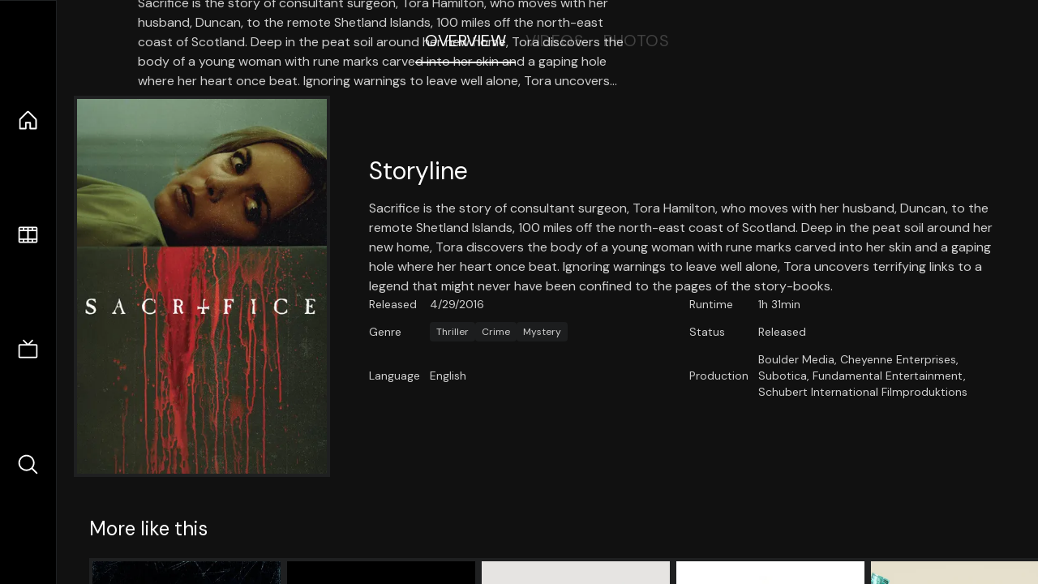

--- FILE ---
content_type: text/html;charset=utf-8
request_url: https://nuxt-movies.vercel.app/movie/394661
body_size: 15761
content:
<!DOCTYPE html><html  lang="en" data-capo=""><head><meta charset="utf-8">
<meta name="viewport" content="width=device-width, initial-scale=1">
<title>Sacrifice · Nuxt Movies</title>
<link rel="stylesheet" href="/_nuxt/entry.DDYGQnBS.css" crossorigin>
<link rel="stylesheet" href="/_nuxt/Base.DDl6vxtR.css" crossorigin>
<link rel="stylesheet" href="/_nuxt/TheFooter.DSjxkPen.css" crossorigin>
<link rel="modulepreload" as="script" crossorigin href="/_nuxt/DFfBDzz8.js">
<link rel="modulepreload" as="script" crossorigin href="/_nuxt/wHmGi5hF.js">
<link rel="modulepreload" as="script" crossorigin href="/_nuxt/uLHvflS5.js">
<link rel="modulepreload" as="script" crossorigin href="/_nuxt/ClyUp67_.js">
<link rel="modulepreload" as="script" crossorigin href="/_nuxt/CYviWHQ5.js">
<link rel="modulepreload" as="script" crossorigin href="/_nuxt/BVNlbdLW.js">
<link rel="prefetch" as="script" crossorigin href="/_nuxt/C17z7VQ0.js">
<meta name="twitter:card" content="summary_large_image">
<meta name="twitter:site" content="@nuxt_js">
<meta name="twitter:creator" content="@nuxt_js">
<link rel="icon" type="image/webp" href="/movies.webp">
<meta name="description" content="Sacrifice is the story of consultant surgeon, Tora Hamilton, who moves with her husband, Duncan, to the remote Shetland Islands, 100 miles off the north-east coast of Scotland. Deep in the peat soil around her new home, Tora discovers the body of a young woman with rune marks carved into her skin and a gaping hole where her heart once beat. Ignoring warnings to leave well alone, Tora uncovers terrifying links to a legend that might never have been confined to the pages of the story-books.">
<meta property="og:image" content="https://movies-proxy.vercel.app/ipx/s_1200x630/tmdb/eVrlNY7SbWmTslaRlJvo3sMsZm4.jpg">
<script type="module" src="/_nuxt/DFfBDzz8.js" crossorigin></script></head><body><div id="__nuxt"><!--[--><div class="nuxt-loading-indicator" style="position:fixed;top:0;right:0;left:0;pointer-events:none;width:auto;height:3px;opacity:0;background:repeating-linear-gradient(to right,#00dc82 0%,#34cdfe 50%,#0047e1 100%);background-size:Infinity% auto;transform:scaleX(0%);transform-origin:left;transition:transform 0.1s, height 0.4s, opacity 0.4s;z-index:999999;"></div><div h-full w-full font-sans grid="~ lt-lg:rows-[1fr_max-content] lg:cols-[max-content_1fr]" of-hidden view-transition-app transition duration-0><div id="app-scroller" of-x-hidden of-y-auto relative><div><div relative class="aspect-ratio-3/2 lg:aspect-ratio-25/9" bg-black><div absolute top-0 right-0 lt-lg="left-0" lg="bottom-0 left-1/3"><img onerror="this.setAttribute(&#39;data-error&#39;, 1)" width="1220" height="659" alt="Sacrifice" data-nuxt-img srcset="https://movies-proxy.vercel.app/ipx/f_webp&amp;s_1220x659/tmdb/5hmW7NJaWBpUS4GMmUsiqWGjDAI.jpg 1x, https://movies-proxy.vercel.app/ipx/f_webp&amp;s_2440x1318/tmdb/5hmW7NJaWBpUS4GMmUsiqWGjDAI.jpg 2x" h-full w-full object-cover src="https://movies-proxy.vercel.app/ipx/f_webp&amp;s_1220x659/tmdb/5hmW7NJaWBpUS4GMmUsiqWGjDAI.jpg"></div><div absolute bottom-0 left-0 top-0 px-10 flex="~ col" justify-center lt-lg="bg-gradient-to-t right-0 p10" lg="px25 w-2/3 bg-gradient-to-r" from-black via-black to-transparent><template><div style="display:none;"><h1 mt-2 text-4xl lg:text-5xl line-clamp-2>Sacrifice</h1><div flex="~ row wrap" gap2 items-center mt4><div relative aspect="11/2" filter-hue-rotate-320deg w-25><img src="/stars.webp" absolute inset-0 aria-hidden="true"><img src="/stars-filled.webp" absolute inset-0 aria-hidden="true" style="clip-path:inset(0 46.68% 0 0);"></div><div class="op50 hidden md:block">5.3</div><span class="op50 hidden md:block">·</span><div class="op50 hidden md:block">229 Reviews</div><span op50>·</span><div op50>2016</div><span op50>·</span><div op50>1h 31min</div></div><p class="mt-2 op80 leading-relaxed of-hidden line-clamp-3 md:line-clamp-5 text-xs md:text-base">Sacrifice is the story of consultant surgeon, Tora Hamilton, who moves with her husband, Duncan, to the remote Shetland Islands, 100 miles off the north-east coast of Scotland. Deep in the peat soil around her new home, Tora discovers the body of a young woman with rune marks carved into her skin and a gaping hole where her heart once beat. Ignoring warnings to leave well alone, Tora uncovers terrifying links to a legend that might never have been confined to the pages of the story-books.</p><!----></div></template></div><!----></div><!--[--><div flex items-center justify-center gap8 py6><button n-tab class="n-tab-active">Overview</button><button n-tab class="">Videos</button><button n-tab class="">Photos</button></div><!--[--><div p4 grid="~ cols-[max-content_1fr]" gap-8 items-center ma max-w-300><img onerror="this.setAttribute(&#39;data-error&#39;, 1)" width="400" height="600" alt="Sacrifice" data-nuxt-img srcset="https://movies-proxy.vercel.app/ipx/f_webp&amp;s_400x600/tmdb/eVrlNY7SbWmTslaRlJvo3sMsZm4.jpg 1x, https://movies-proxy.vercel.app/ipx/f_webp&amp;s_800x1200/tmdb/eVrlNY7SbWmTslaRlJvo3sMsZm4.jpg 2x" block border="4 gray4/10" w-79 lt-md:hidden transition duration-400 object-cover aspect="10/16" style="view-transition-name:item-394661;" src="https://movies-proxy.vercel.app/ipx/f_webp&amp;s_400x600/tmdb/eVrlNY7SbWmTslaRlJvo3sMsZm4.jpg"><div lt-md:w="[calc(100vw-2rem)]" flex="~ col" md:p4 gap6><div><h2 text-3xl mb4>Storyline</h2><div op80>Sacrifice is the story of consultant surgeon, Tora Hamilton, who moves with her husband, Duncan, to the remote Shetland Islands, 100 miles off the north-east coast of Scotland. Deep in the peat soil around her new home, Tora discovers the body of a young woman with rune marks carved into her skin and a gaping hole where her heart once beat. Ignoring warnings to leave well alone, Tora uncovers terrifying links to a legend that might never have been confined to the pages of the story-books.</div></div><div text-sm op80><ul grid="~ cols-[max-content_1fr] lg:cols-[max-content_1fr_max-content_1fr] gap3" items-center><!--[--><div>Released</div><div>4/29/2016</div><!--]--><!--[--><div>Runtime</div><div>1h 31min</div><!--]--><!----><!----><!----><!--[--><div>Genre</div><div flex="~ row wrap gap1"><!--[--><a href="/genre/53/movie" class="" bg="gray/10 hover:gray/20" p="x2 y1" rounded text-xs>Thriller</a><a href="/genre/80/movie" class="" bg="gray/10 hover:gray/20" p="x2 y1" rounded text-xs>Crime</a><a href="/genre/9648/movie" class="" bg="gray/10 hover:gray/20" p="x2 y1" rounded text-xs>Mystery</a><!--]--></div><!--]--><!--[--><div>Status</div><div>Released</div><!--]--><!--[--><div>Language</div><div>English</div><!--]--><!--[--><div>Production</div><div>Boulder Media, Cheyenne Enterprises, Subotica, Fundamental Entertainment, Schubert International Filmproduktions</div><!--]--></ul></div><div><div flex="~ row gap5" items-center text-lg mt-5><!----><!----><!----><!----><!----><!----><!----><!----><!--[--><!--]--></div></div></div></div><!----><!--]--><!----><!----><!--]--><!--[--><div flex py3 px10 items-center mt5><div text-2xl><!--[-->More like this<!--]--></div><div flex-auto></div><!--[--><!--]--></div><div relative><div overflow-y-auto><div flex gap-2 w-max p-2 px-10><!--[--><!--[--><a href="/movie/354924" class="" pb2 flex-1 w-40 md:w-60><div block bg-gray4:10 p1 class="aspect-10/16" transition duration-400 hover="scale-105 z10"><img onerror="this.setAttribute(&#39;data-error&#39;, 1)" width="400" height="600" alt="The Dead Room" data-nuxt-img srcset="https://movies-proxy.vercel.app/ipx/f_webp&amp;s_400x600/tmdb/ptGTI1LbvvVKJToYxtzZpFfVyDh.jpg 1x, https://movies-proxy.vercel.app/ipx/f_webp&amp;s_800x1200/tmdb/ptGTI1LbvvVKJToYxtzZpFfVyDh.jpg 2x" w-full h-full object-cover style="view-transition-name:item-354924;" src="https://movies-proxy.vercel.app/ipx/f_webp&amp;s_400x600/tmdb/ptGTI1LbvvVKJToYxtzZpFfVyDh.jpg"></div><div mt-2>The Dead Room</div><div flex text-sm gap-2 items-center><div relative aspect="11/2" filter-hue-rotate-320deg w-20><img src="/stars.webp" absolute inset-0 aria-hidden="true"><img src="/stars-filled.webp" absolute inset-0 aria-hidden="true" style="clip-path:inset(0 49.660000000000004% 0 0);"></div><div op60>5</div></div></a><a href="/movie/357851" class="" pb2 flex-1 w-40 md:w-60><div block bg-gray4:10 p1 class="aspect-10/16" transition duration-400 hover="scale-105 z10"><img onerror="this.setAttribute(&#39;data-error&#39;, 1)" width="400" height="600" alt="Let Me Make You a Martyr" data-nuxt-img srcset="https://movies-proxy.vercel.app/ipx/f_webp&amp;s_400x600/tmdb/AjtdZc2CIdOeTElbvvC8Dh3z980.jpg 1x, https://movies-proxy.vercel.app/ipx/f_webp&amp;s_800x1200/tmdb/AjtdZc2CIdOeTElbvvC8Dh3z980.jpg 2x" w-full h-full object-cover style="view-transition-name:item-357851;" src="https://movies-proxy.vercel.app/ipx/f_webp&amp;s_400x600/tmdb/AjtdZc2CIdOeTElbvvC8Dh3z980.jpg"></div><div mt-2>Let Me Make You a Martyr</div><div flex text-sm gap-2 items-center><div relative aspect="11/2" filter-hue-rotate-320deg w-20><img src="/stars.webp" absolute inset-0 aria-hidden="true"><img src="/stars-filled.webp" absolute inset-0 aria-hidden="true" style="clip-path:inset(0 49% 0 0);"></div><div op60>5.1</div></div></a><a href="/movie/373476" class="" pb2 flex-1 w-40 md:w-60><div block bg-gray4:10 p1 class="aspect-10/16" transition duration-400 hover="scale-105 z10"><img onerror="this.setAttribute(&#39;data-error&#39;, 1)" width="400" height="600" alt="Complete Unknown" data-nuxt-img srcset="https://movies-proxy.vercel.app/ipx/f_webp&amp;s_400x600/tmdb/sdn5uNsxo0HBhTL4RuTLP0swnmO.jpg 1x, https://movies-proxy.vercel.app/ipx/f_webp&amp;s_800x1200/tmdb/sdn5uNsxo0HBhTL4RuTLP0swnmO.jpg 2x" w-full h-full object-cover style="view-transition-name:item-373476;" src="https://movies-proxy.vercel.app/ipx/f_webp&amp;s_400x600/tmdb/sdn5uNsxo0HBhTL4RuTLP0swnmO.jpg"></div><div mt-2>Complete Unknown</div><div flex text-sm gap-2 items-center><div relative aspect="11/2" filter-hue-rotate-320deg w-20><img src="/stars.webp" absolute inset-0 aria-hidden="true"><img src="/stars-filled.webp" absolute inset-0 aria-hidden="true" style="clip-path:inset(0 48.75% 0 0);"></div><div op60>5.1</div></div></a><a href="/movie/23719" class="" pb2 flex-1 w-40 md:w-60><div block bg-gray4:10 p1 class="aspect-10/16" transition duration-400 hover="scale-105 z10"><img onerror="this.setAttribute(&#39;data-error&#39;, 1)" width="400" height="600" alt="Trapped in Paradise" data-nuxt-img srcset="https://movies-proxy.vercel.app/ipx/f_webp&amp;s_400x600/tmdb/A8SyaIUq9d83ZNAwsvVo6TrOA2U.jpg 1x, https://movies-proxy.vercel.app/ipx/f_webp&amp;s_800x1200/tmdb/A8SyaIUq9d83ZNAwsvVo6TrOA2U.jpg 2x" w-full h-full object-cover style="view-transition-name:item-23719;" src="https://movies-proxy.vercel.app/ipx/f_webp&amp;s_400x600/tmdb/A8SyaIUq9d83ZNAwsvVo6TrOA2U.jpg"></div><div mt-2>Trapped in Paradise</div><div flex text-sm gap-2 items-center><div relative aspect="11/2" filter-hue-rotate-320deg w-20><img src="/stars.webp" absolute inset-0 aria-hidden="true"><img src="/stars-filled.webp" absolute inset-0 aria-hidden="true" style="clip-path:inset(0 44% 0 0);"></div><div op60>5.6</div></div></a><a href="/movie/322994" class="" pb2 flex-1 w-40 md:w-60><div block bg-gray4:10 p1 class="aspect-10/16" transition duration-400 hover="scale-105 z10"><img onerror="this.setAttribute(&#39;data-error&#39;, 1)" width="400" height="600" alt="Tô Ryca!" data-nuxt-img srcset="https://movies-proxy.vercel.app/ipx/f_webp&amp;s_400x600/tmdb/NtGVJWXFuBuYIcpI4UUGEm2Uyh.jpg 1x, https://movies-proxy.vercel.app/ipx/f_webp&amp;s_800x1200/tmdb/NtGVJWXFuBuYIcpI4UUGEm2Uyh.jpg 2x" w-full h-full object-cover style="view-transition-name:item-322994;" src="https://movies-proxy.vercel.app/ipx/f_webp&amp;s_400x600/tmdb/NtGVJWXFuBuYIcpI4UUGEm2Uyh.jpg"></div><div mt-2>Tô Ryca!</div><div flex text-sm gap-2 items-center><div relative aspect="11/2" filter-hue-rotate-320deg w-20><img src="/stars.webp" absolute inset-0 aria-hidden="true"><img src="/stars-filled.webp" absolute inset-0 aria-hidden="true" style="clip-path:inset(0 37% 0 0);"></div><div op60>6.3</div></div></a><a href="/movie/8954" class="" pb2 flex-1 w-40 md:w-60><div block bg-gray4:10 p1 class="aspect-10/16" transition duration-400 hover="scale-105 z10"><img onerror="this.setAttribute(&#39;data-error&#39;, 1)" width="400" height="600" alt="Reservation Road" data-nuxt-img srcset="https://movies-proxy.vercel.app/ipx/f_webp&amp;s_400x600/tmdb/pZaYofgshgEkeW4Huo3o6tEX89C.jpg 1x, https://movies-proxy.vercel.app/ipx/f_webp&amp;s_800x1200/tmdb/pZaYofgshgEkeW4Huo3o6tEX89C.jpg 2x" w-full h-full object-cover style="view-transition-name:item-8954;" src="https://movies-proxy.vercel.app/ipx/f_webp&amp;s_400x600/tmdb/pZaYofgshgEkeW4Huo3o6tEX89C.jpg"></div><div mt-2>Reservation Road</div><div flex text-sm gap-2 items-center><div relative aspect="11/2" filter-hue-rotate-320deg w-20><img src="/stars.webp" absolute inset-0 aria-hidden="true"><img src="/stars-filled.webp" absolute inset-0 aria-hidden="true" style="clip-path:inset(0 35.08% 0 0);"></div><div op60>6.5</div></div></a><a href="/movie/667935" class="" pb2 flex-1 w-40 md:w-60><div block bg-gray4:10 p1 class="aspect-10/16" transition duration-400 hover="scale-105 z10"><img onerror="this.setAttribute(&#39;data-error&#39;, 1)" width="400" height="600" alt="There Is No Evil" data-nuxt-img srcset="https://movies-proxy.vercel.app/ipx/f_webp&amp;s_400x600/tmdb/AmMUP11ZWRqR08DmyigNmbG8Sit.jpg 1x, https://movies-proxy.vercel.app/ipx/f_webp&amp;s_800x1200/tmdb/AmMUP11ZWRqR08DmyigNmbG8Sit.jpg 2x" w-full h-full object-cover style="view-transition-name:item-667935;" src="https://movies-proxy.vercel.app/ipx/f_webp&amp;s_400x600/tmdb/AmMUP11ZWRqR08DmyigNmbG8Sit.jpg"></div><div mt-2>There Is No Evil</div><div flex text-sm gap-2 items-center><div relative aspect="11/2" filter-hue-rotate-320deg w-20><img src="/stars.webp" absolute inset-0 aria-hidden="true"><img src="/stars-filled.webp" absolute inset-0 aria-hidden="true" style="clip-path:inset(0 25% 0 0);"></div><div op60>7.5</div></div></a><a href="/movie/157827" class="" pb2 flex-1 w-40 md:w-60><div block bg-gray4:10 p1 class="aspect-10/16" transition duration-400 hover="scale-105 z10"><img onerror="this.setAttribute(&#39;data-error&#39;, 1)" width="400" height="600" alt="Louder Than Bombs" data-nuxt-img srcset="https://movies-proxy.vercel.app/ipx/f_webp&amp;s_400x600/tmdb/gyu8pOxvXMxLSdp8xNX3H0wwaqs.jpg 1x, https://movies-proxy.vercel.app/ipx/f_webp&amp;s_800x1200/tmdb/gyu8pOxvXMxLSdp8xNX3H0wwaqs.jpg 2x" w-full h-full object-cover style="view-transition-name:item-157827;" src="https://movies-proxy.vercel.app/ipx/f_webp&amp;s_400x600/tmdb/gyu8pOxvXMxLSdp8xNX3H0wwaqs.jpg"></div><div mt-2>Louder Than Bombs</div><div flex text-sm gap-2 items-center><div relative aspect="11/2" filter-hue-rotate-320deg w-20><img src="/stars.webp" absolute inset-0 aria-hidden="true"><img src="/stars-filled.webp" absolute inset-0 aria-hidden="true" style="clip-path:inset(0 35.540000000000006% 0 0);"></div><div op60>6.4</div></div></a><a href="/movie/412157" class="" pb2 flex-1 w-40 md:w-60><div block bg-gray4:10 p1 class="aspect-10/16" transition duration-400 hover="scale-105 z10"><img onerror="this.setAttribute(&#39;data-error&#39;, 1)" width="400" height="600" alt="A Dark Place" data-nuxt-img srcset="https://movies-proxy.vercel.app/ipx/f_webp&amp;s_400x600/tmdb/7QqFn9UzuSnh1uOPeSfYL1MFjkB.jpg 1x, https://movies-proxy.vercel.app/ipx/f_webp&amp;s_800x1200/tmdb/7QqFn9UzuSnh1uOPeSfYL1MFjkB.jpg 2x" w-full h-full object-cover style="view-transition-name:item-412157;" src="https://movies-proxy.vercel.app/ipx/f_webp&amp;s_400x600/tmdb/7QqFn9UzuSnh1uOPeSfYL1MFjkB.jpg"></div><div mt-2>A Dark Place</div><div flex text-sm gap-2 items-center><div relative aspect="11/2" filter-hue-rotate-320deg w-20><img src="/stars.webp" absolute inset-0 aria-hidden="true"><img src="/stars-filled.webp" absolute inset-0 aria-hidden="true" style="clip-path:inset(0 39.62% 0 0);"></div><div op60>6</div></div></a><a href="/movie/311539" class="" pb2 flex-1 w-40 md:w-60><div block bg-gray4:10 p1 class="aspect-10/16" transition duration-400 hover="scale-105 z10"><img onerror="this.setAttribute(&#39;data-error&#39;, 1)" width="400" height="600" alt="A Christmas Horror Story" data-nuxt-img srcset="https://movies-proxy.vercel.app/ipx/f_webp&amp;s_400x600/tmdb/v7GkDorZgmD090U4Uhf0g6gng05.jpg 1x, https://movies-proxy.vercel.app/ipx/f_webp&amp;s_800x1200/tmdb/v7GkDorZgmD090U4Uhf0g6gng05.jpg 2x" w-full h-full object-cover style="view-transition-name:item-311539;" src="https://movies-proxy.vercel.app/ipx/f_webp&amp;s_400x600/tmdb/v7GkDorZgmD090U4Uhf0g6gng05.jpg"></div><div mt-2>A Christmas Horror Story</div><div flex text-sm gap-2 items-center><div relative aspect="11/2" filter-hue-rotate-320deg w-20><img src="/stars.webp" absolute inset-0 aria-hidden="true"><img src="/stars-filled.webp" absolute inset-0 aria-hidden="true" style="clip-path:inset(0 42.300000000000004% 0 0);"></div><div op60>5.8</div></div></a><a href="/movie/332502" class="" pb2 flex-1 w-40 md:w-60><div block bg-gray4:10 p1 class="aspect-10/16" transition duration-400 hover="scale-105 z10"><img onerror="this.setAttribute(&#39;data-error&#39;, 1)" width="400" height="600" alt="400 Days" data-nuxt-img srcset="https://movies-proxy.vercel.app/ipx/f_webp&amp;s_400x600/tmdb/uJtZCACfHUttXf1A0jpYj6uIpgY.jpg 1x, https://movies-proxy.vercel.app/ipx/f_webp&amp;s_800x1200/tmdb/uJtZCACfHUttXf1A0jpYj6uIpgY.jpg 2x" w-full h-full object-cover style="view-transition-name:item-332502;" src="https://movies-proxy.vercel.app/ipx/f_webp&amp;s_400x600/tmdb/uJtZCACfHUttXf1A0jpYj6uIpgY.jpg"></div><div mt-2>400 Days</div><div flex text-sm gap-2 items-center><div relative aspect="11/2" filter-hue-rotate-320deg w-20><img src="/stars.webp" absolute inset-0 aria-hidden="true"><img src="/stars-filled.webp" absolute inset-0 aria-hidden="true" style="clip-path:inset(0 56.81% 0 0);"></div><div op60>4.3</div></div></a><a href="/movie/916740" class="" pb2 flex-1 w-40 md:w-60><div block bg-gray4:10 p1 class="aspect-10/16" transition duration-400 hover="scale-105 z10"><img onerror="this.setAttribute(&#39;data-error&#39;, 1)" width="400" height="600" alt="Brazen" data-nuxt-img srcset="https://movies-proxy.vercel.app/ipx/f_webp&amp;s_400x600/tmdb/7e4n1GfC9iky9VQzH3cDQz9wYpO.jpg 1x, https://movies-proxy.vercel.app/ipx/f_webp&amp;s_800x1200/tmdb/7e4n1GfC9iky9VQzH3cDQz9wYpO.jpg 2x" w-full h-full object-cover style="view-transition-name:item-916740;" src="https://movies-proxy.vercel.app/ipx/f_webp&amp;s_400x600/tmdb/7e4n1GfC9iky9VQzH3cDQz9wYpO.jpg"></div><div mt-2>Brazen</div><div flex text-sm gap-2 items-center><div relative aspect="11/2" filter-hue-rotate-320deg w-20><img src="/stars.webp" absolute inset-0 aria-hidden="true"><img src="/stars-filled.webp" absolute inset-0 aria-hidden="true" style="clip-path:inset(0 52.160000000000004% 0 0);"></div><div op60>4.8</div></div></a><a href="/movie/500904" class="" pb2 flex-1 w-40 md:w-60><div block bg-gray4:10 p1 class="aspect-10/16" transition duration-400 hover="scale-105 z10"><img onerror="this.setAttribute(&#39;data-error&#39;, 1)" width="400" height="600" alt="A Vigilante" data-nuxt-img srcset="https://movies-proxy.vercel.app/ipx/f_webp&amp;s_400x600/tmdb/avoKZfgBzyBGJsrAr2WQOwZK978.jpg 1x, https://movies-proxy.vercel.app/ipx/f_webp&amp;s_800x1200/tmdb/avoKZfgBzyBGJsrAr2WQOwZK978.jpg 2x" w-full h-full object-cover style="view-transition-name:item-500904;" src="https://movies-proxy.vercel.app/ipx/f_webp&amp;s_400x600/tmdb/avoKZfgBzyBGJsrAr2WQOwZK978.jpg"></div><div mt-2>A Vigilante</div><div flex text-sm gap-2 items-center><div relative aspect="11/2" filter-hue-rotate-320deg w-20><img src="/stars.webp" absolute inset-0 aria-hidden="true"><img src="/stars-filled.webp" absolute inset-0 aria-hidden="true" style="clip-path:inset(0 46.01% 0 0);"></div><div op60>5.4</div></div></a><a href="/movie/309245" class="" pb2 flex-1 w-40 md:w-60><div block bg-gray4:10 p1 class="aspect-10/16" transition duration-400 hover="scale-105 z10"><img onerror="this.setAttribute(&#39;data-error&#39;, 1)" width="400" height="600" alt="Mistress America" data-nuxt-img srcset="https://movies-proxy.vercel.app/ipx/f_webp&amp;s_400x600/tmdb/d9U2ckK2dNSBlhrs3wNKbK375ce.jpg 1x, https://movies-proxy.vercel.app/ipx/f_webp&amp;s_800x1200/tmdb/d9U2ckK2dNSBlhrs3wNKbK375ce.jpg 2x" w-full h-full object-cover style="view-transition-name:item-309245;" src="https://movies-proxy.vercel.app/ipx/f_webp&amp;s_400x600/tmdb/d9U2ckK2dNSBlhrs3wNKbK375ce.jpg"></div><div mt-2>Mistress America</div><div flex text-sm gap-2 items-center><div relative aspect="11/2" filter-hue-rotate-320deg w-20><img src="/stars.webp" absolute inset-0 aria-hidden="true"><img src="/stars-filled.webp" absolute inset-0 aria-hidden="true" style="clip-path:inset(0 34.669999999999995% 0 0);"></div><div op60>6.5</div></div></a><a href="/movie/1365" class="" pb2 flex-1 w-40 md:w-60><div block bg-gray4:10 p1 class="aspect-10/16" transition duration-400 hover="scale-105 z10"><img onerror="this.setAttribute(&#39;data-error&#39;, 1)" width="400" height="600" alt="Monster&#39;s Ball" data-nuxt-img srcset="https://movies-proxy.vercel.app/ipx/f_webp&amp;s_400x600/tmdb/rQeufx98gKH4CCeVw57KT1Fd0gr.jpg 1x, https://movies-proxy.vercel.app/ipx/f_webp&amp;s_800x1200/tmdb/rQeufx98gKH4CCeVw57KT1Fd0gr.jpg 2x" w-full h-full object-cover style="view-transition-name:item-1365;" src="https://movies-proxy.vercel.app/ipx/f_webp&amp;s_400x600/tmdb/rQeufx98gKH4CCeVw57KT1Fd0gr.jpg"></div><div mt-2>Monster&#39;s Ball</div><div flex text-sm gap-2 items-center><div relative aspect="11/2" filter-hue-rotate-320deg w-20><img src="/stars.webp" absolute inset-0 aria-hidden="true"><img src="/stars-filled.webp" absolute inset-0 aria-hidden="true" style="clip-path:inset(0 32.35% 0 0);"></div><div op60>6.8</div></div></a><a href="/movie/81025" class="" pb2 flex-1 w-40 md:w-60><div block bg-gray4:10 p1 class="aspect-10/16" transition duration-400 hover="scale-105 z10"><img onerror="this.setAttribute(&#39;data-error&#39;, 1)" width="400" height="600" alt="Salmon Fishing in the Yemen" data-nuxt-img srcset="https://movies-proxy.vercel.app/ipx/f_webp&amp;s_400x600/tmdb/tSmZAKh1H80AGERgMOvXAWTwbVQ.jpg 1x, https://movies-proxy.vercel.app/ipx/f_webp&amp;s_800x1200/tmdb/tSmZAKh1H80AGERgMOvXAWTwbVQ.jpg 2x" w-full h-full object-cover style="view-transition-name:item-81025;" src="https://movies-proxy.vercel.app/ipx/f_webp&amp;s_400x600/tmdb/tSmZAKh1H80AGERgMOvXAWTwbVQ.jpg"></div><div mt-2>Salmon Fishing in the Yemen</div><div flex text-sm gap-2 items-center><div relative aspect="11/2" filter-hue-rotate-320deg w-20><img src="/stars.webp" absolute inset-0 aria-hidden="true"><img src="/stars-filled.webp" absolute inset-0 aria-hidden="true" style="clip-path:inset(0 35.650000000000006% 0 0);"></div><div op60>6.4</div></div></a><a href="/movie/411009" class="" pb2 flex-1 w-40 md:w-60><div block bg-gray4:10 p1 class="aspect-10/16" transition duration-400 hover="scale-105 z10"><img onerror="this.setAttribute(&#39;data-error&#39;, 1)" width="400" height="600" alt="Amanda Knox" data-nuxt-img srcset="https://movies-proxy.vercel.app/ipx/f_webp&amp;s_400x600/tmdb/he85BGyoCi42KWtwkC2sXlqdkWQ.jpg 1x, https://movies-proxy.vercel.app/ipx/f_webp&amp;s_800x1200/tmdb/he85BGyoCi42KWtwkC2sXlqdkWQ.jpg 2x" w-full h-full object-cover style="view-transition-name:item-411009;" src="https://movies-proxy.vercel.app/ipx/f_webp&amp;s_400x600/tmdb/he85BGyoCi42KWtwkC2sXlqdkWQ.jpg"></div><div mt-2>Amanda Knox</div><div flex text-sm gap-2 items-center><div relative aspect="11/2" filter-hue-rotate-320deg w-20><img src="/stars.webp" absolute inset-0 aria-hidden="true"><img src="/stars-filled.webp" absolute inset-0 aria-hidden="true" style="clip-path:inset(0 33.71000000000001% 0 0);"></div><div op60>6.6</div></div></a><a href="/movie/334536" class="" pb2 flex-1 w-40 md:w-60><div block bg-gray4:10 p1 class="aspect-10/16" transition duration-400 hover="scale-105 z10"><img onerror="this.setAttribute(&#39;data-error&#39;, 1)" width="400" height="600" alt="The Blackcoat&#39;s Daughter" data-nuxt-img srcset="https://movies-proxy.vercel.app/ipx/f_webp&amp;s_400x600/tmdb/jO2aHAiWgQSlpAIPGZikiMDdMXx.jpg 1x, https://movies-proxy.vercel.app/ipx/f_webp&amp;s_800x1200/tmdb/jO2aHAiWgQSlpAIPGZikiMDdMXx.jpg 2x" w-full h-full object-cover style="view-transition-name:item-334536;" src="https://movies-proxy.vercel.app/ipx/f_webp&amp;s_400x600/tmdb/jO2aHAiWgQSlpAIPGZikiMDdMXx.jpg"></div><div mt-2>The Blackcoat&#39;s Daughter</div><div flex text-sm gap-2 items-center><div relative aspect="11/2" filter-hue-rotate-320deg w-20><img src="/stars.webp" absolute inset-0 aria-hidden="true"><img src="/stars-filled.webp" absolute inset-0 aria-hidden="true" style="clip-path:inset(0 41% 0 0);"></div><div op60>5.9</div></div></a><a href="/movie/339547" class="" pb2 flex-1 w-40 md:w-60><div block bg-gray4:10 p1 class="aspect-10/16" transition duration-400 hover="scale-105 z10"><img onerror="this.setAttribute(&#39;data-error&#39;, 1)" width="400" height="600" alt="Jeruzalem" data-nuxt-img srcset="https://movies-proxy.vercel.app/ipx/f_webp&amp;s_400x600/tmdb/hYkfUKjWlVP6GVqIW5wL2ruREGZ.jpg 1x, https://movies-proxy.vercel.app/ipx/f_webp&amp;s_800x1200/tmdb/hYkfUKjWlVP6GVqIW5wL2ruREGZ.jpg 2x" w-full h-full object-cover style="view-transition-name:item-339547;" src="https://movies-proxy.vercel.app/ipx/f_webp&amp;s_400x600/tmdb/hYkfUKjWlVP6GVqIW5wL2ruREGZ.jpg"></div><div mt-2>Jeruzalem</div><div flex text-sm gap-2 items-center><div relative aspect="11/2" filter-hue-rotate-320deg w-20><img src="/stars.webp" absolute inset-0 aria-hidden="true"><img src="/stars-filled.webp" absolute inset-0 aria-hidden="true" style="clip-path:inset(0 45% 0 0);"></div><div op60>5.5</div></div></a><a href="/movie/49950" class="" pb2 flex-1 w-40 md:w-60><div block bg-gray4:10 p1 class="aspect-10/16" transition duration-400 hover="scale-105 z10"><img onerror="this.setAttribute(&#39;data-error&#39;, 1)" width="400" height="600" alt="The Roommate" data-nuxt-img srcset="https://movies-proxy.vercel.app/ipx/f_webp&amp;s_400x600/tmdb/eRYEyNvh9UXwXbJVGxArfUKltim.jpg 1x, https://movies-proxy.vercel.app/ipx/f_webp&amp;s_800x1200/tmdb/eRYEyNvh9UXwXbJVGxArfUKltim.jpg 2x" w-full h-full object-cover style="view-transition-name:item-49950;" src="https://movies-proxy.vercel.app/ipx/f_webp&amp;s_400x600/tmdb/eRYEyNvh9UXwXbJVGxArfUKltim.jpg"></div><div mt-2>The Roommate</div><div flex text-sm gap-2 items-center><div relative aspect="11/2" filter-hue-rotate-320deg w-20><img src="/stars.webp" absolute inset-0 aria-hidden="true"><img src="/stars-filled.webp" absolute inset-0 aria-hidden="true" style="clip-path:inset(0 46.269999999999996% 0 0);"></div><div op60>5.4</div></div></a><!--]--><!--]--></div></div><button type="button" flex="~ col" absolute top-0 left-0 bottom-0 bg-black:50 p3 items-center justify-center op0 hover:op100 transition title="Scroll left"><div i-ph-caret-left-light text-3xl text-white></div></button><button type="button" flex="~ col" absolute top-0 right-0 bottom-0 bg-black:50 p3 items-center justify-center op0 hover:op100 transition title="Scroll right"><div i-ph-caret-right-light text-3xl text-white></div></button></div><!--]--><footer p="y15 x15" flex="~ col gap4"><div flex="~ row gap2" items-center my2><img src="/movies-sm.webp" width="25" height="25" alt="Logo"><div text-xl> Nuxt Movies </div></div><div flex="~ row gap2" items-center><div op50 text-sm> Made with </div><a href="https://nuxt.com/" target="_blank" title="Nuxt 3"><svg viewbox="0 0 128 32" fill="none" xmlns="http://www.w3.org/2000/svg" h5><path d="M60.32 32C60.6656 32 60.96 31.7135 60.96 31.36V16.48C60.96 16.48 61.76 17.92 63.2 20.32L69.44 31.04C69.7255 31.6384 70.359 32 70.88 32H75.2V8H70.88C70.5923 8 70.24 8.23906 70.24 8.64V23.68L67.36 18.56L61.6 8.8C61.3197 8.3026 60.7166 8 60.16 8H56V32H60.32Z" fill="currentColor"></path><path d="M116.16 14.72H118.24C118.77 14.72 119.2 14.2902 119.2 13.76V9.6H123.68V14.72H128V18.56H123.68V25.44C123.68 27.12 124.489 27.84 125.92 27.84H128V32H125.28C121.592 32 119.2 29.6114 119.2 25.6V18.56H116.16V14.72Z" fill="currentColor"></path><path d="M94.56 14.72V24.64C94.56 26.8806 93.7188 28.7695 92.48 30.08C91.2412 31.3905 89.5306 32 87.2 32C84.8694 32 82.9988 31.3905 81.76 30.08C80.5422 28.7695 79.68 26.8806 79.68 24.64V14.72H82.24C82.7859 14.72 83.3231 14.8195 83.68 15.2C84.0369 15.5593 84.16 15.7704 84.16 16.32V24.64C84.16 25.9294 84.2331 26.7259 84.8 27.36C85.3669 27.973 86.0662 28.16 87.2 28.16C88.3548 28.16 88.8731 27.973 89.44 27.36C90.0069 26.7259 90.08 25.9294 90.08 24.64V16.32C90.08 15.7704 90.2031 15.4205 90.56 15.04C90.8736 14.7057 91.2045 14.7136 91.68 14.72C91.7457 14.7209 91.9337 14.72 92 14.72H94.56Z" fill="currentColor"></path><path d="M108.16 23.04L113.6 14.72H109.44C108.916 14.72 108.45 14.9081 108.16 15.36L105.6 19.2L103.2 15.52C102.91 15.0681 102.284 14.72 101.76 14.72H97.76L103.2 22.88L97.28 32H101.44C101.96 32 102.429 31.486 102.72 31.04L105.6 26.72L108.64 31.2C108.931 31.646 109.4 32 109.92 32H114.08L108.16 23.04Z" fill="currentColor"></path><path d="M26.88 32H44.64C45.2068 32.0001 45.7492 31.8009 46.24 31.52C46.7308 31.2391 47.2367 30.8865 47.52 30.4C47.8033 29.9135 48.0002 29.3615 48 28.7998C47.9998 28.2381 47.8037 27.6864 47.52 27.2001L35.52 6.56C35.2368 6.0736 34.8907 5.72084 34.4 5.44C33.9093 5.15916 33.2066 4.96 32.64 4.96C32.0734 4.96 31.5307 5.15916 31.04 5.44C30.5493 5.72084 30.2032 6.0736 29.92 6.56L26.88 11.84L20.8 1.59962C20.5165 1.11326 20.1708 0.600786 19.68 0.32C19.1892 0.0392139 18.6467 0 18.08 0C17.5133 0 16.9708 0.0392139 16.48 0.32C15.9892 0.600786 15.4835 1.11326 15.2 1.59962L0.32 27.2001C0.0363166 27.6864 0.000246899 28.2381 3.05588e-07 28.7998C-0.000246288 29.3615 0.0367437 29.9134 0.32 30.3999C0.603256 30.8864 1.10919 31.2391 1.6 31.52C2.09081 31.8009 2.63324 32.0001 3.2 32H14.4C18.8379 32 22.068 30.0092 24.32 26.24L29.76 16.8L32.64 11.84L41.44 26.88H29.76L26.88 32ZM14.24 26.88H6.4L18.08 6.72L24 16.8L20.0786 23.636C18.5831 26.0816 16.878 26.88 14.24 26.88Z" fill="#00DC82"></path></svg></a></div><div flex="~ row gap2" items-center><p text-true-gray:90 text-sm> Data provided by  <a op100 target="_blank" href="https://www.themoviedb.org/" title="The Movie Database" rel="noopener" n-link-text><svg xmlns="http://www.w3.org/2000/svg" xmlns:xlink="http://www.w3.org/1999/xlink" viewbox="0 0 273.42 35.52" inline h4 data-v-2d74ee30><defs data-v-2d74ee30><linearGradient id="linear-gradient" y1="17.76" x2="273.42" y2="17.76" gradientUnits="userSpaceOnUse" data-v-2d74ee30><stop offset="0" stop-color="#90cea1" data-v-2d74ee30></stop><stop offset="0.56" stop-color="#3cbec9" data-v-2d74ee30></stop><stop offset="1" stop-color="#00b3e5" data-v-2d74ee30></stop></linearGradient></defs><g id="Layer_2" data-name="Layer 2" data-v-2d74ee30><g id="Layer_1-2" data-name="Layer 1" data-v-2d74ee30><path class="cls-1" d="M191.85,35.37h63.9A17.67,17.67,0,0,0,273.42,17.7h0A17.67,17.67,0,0,0,255.75,0h-63.9A17.67,17.67,0,0,0,174.18,17.7h0A17.67,17.67,0,0,0,191.85,35.37ZM10.1,35.42h7.8V6.92H28V0H0v6.9H10.1Zm28.1,0H46V8.25h.1L55.05,35.4h6L70.3,8.25h.1V35.4h7.8V0H66.45l-8.2,23.1h-.1L50,0H38.2ZM89.14.12h11.7a33.56,33.56,0,0,1,8.08,1,18.52,18.52,0,0,1,6.67,3.08,15.09,15.09,0,0,1,4.53,5.52,18.5,18.5,0,0,1,1.67,8.25,16.91,16.91,0,0,1-1.62,7.58,16.3,16.3,0,0,1-4.38,5.5,19.24,19.24,0,0,1-6.35,3.37,24.53,24.53,0,0,1-7.55,1.15H89.14Zm7.8,28.2h4a21.66,21.66,0,0,0,5-.55A10.58,10.58,0,0,0,110,26a8.73,8.73,0,0,0,2.68-3.35,11.9,11.9,0,0,0,1-5.08,9.87,9.87,0,0,0-1-4.52,9.17,9.17,0,0,0-2.63-3.18A11.61,11.61,0,0,0,106.22,8a17.06,17.06,0,0,0-4.68-.63h-4.6ZM133.09.12h13.2a32.87,32.87,0,0,1,4.63.33,12.66,12.66,0,0,1,4.17,1.3,7.94,7.94,0,0,1,3,2.72,8.34,8.34,0,0,1,1.15,4.65,7.48,7.48,0,0,1-1.67,5,9.13,9.13,0,0,1-4.43,2.82V17a10.28,10.28,0,0,1,3.18,1,8.51,8.51,0,0,1,2.45,1.85,7.79,7.79,0,0,1,1.57,2.62,9.16,9.16,0,0,1,.55,3.2,8.52,8.52,0,0,1-1.2,4.68,9.32,9.32,0,0,1-3.1,3A13.38,13.38,0,0,1,152.32,35a22.5,22.5,0,0,1-4.73.5h-14.5Zm7.8,14.15h5.65a7.65,7.65,0,0,0,1.78-.2,4.78,4.78,0,0,0,1.57-.65,3.43,3.43,0,0,0,1.13-1.2,3.63,3.63,0,0,0,.42-1.8A3.3,3.3,0,0,0,151,8.6a3.42,3.42,0,0,0-1.23-1.13A6.07,6.07,0,0,0,148,6.9a9.9,9.9,0,0,0-1.85-.18h-5.3Zm0,14.65h7a8.27,8.27,0,0,0,1.83-.2,4.67,4.67,0,0,0,1.67-.7,3.93,3.93,0,0,0,1.23-1.3,3.8,3.8,0,0,0,.47-1.95,3.16,3.16,0,0,0-.62-2,4,4,0,0,0-1.58-1.18,8.23,8.23,0,0,0-2-.55,15.12,15.12,0,0,0-2.05-.15h-5.9Z" data-v-2d74ee30></path></g></g></svg></a></p></div><div flex="~ row gap2" items-center><p text-true-gray:90 text-sm> This project uses the TMDB API but is not endorsed or certified by TMDB. </p></div><div flex gap4 items-center><div flex="~ row gap5" items-center text-lg mt-5><a href="https://twitter.com/nuxt_js" target="_blank" aria-label="Link to Twitter account" rel="noopener" n-link><div i-simple-icons:twitter></div></a><!----><!----><!----><a href="https://github.com/nuxt/movies" target="_blank" aria-label="Link to GitHub account" rel="noopener" n-link><div i-simple-icons:github></div></a><!----><!----><!----><!--[--><a href="https://vercel.com" rel="noopener" target="_blank" aria-label="go to vercel"><svg class="h-8" viewbox="0 0 212 44" fill="none" xmlns="http://www.w3.org/2000/svg" alt="Vercel"><rect width="212" height="44" rx="8" fill="black"></rect><path d="M60.4375 15.2266V26.5H61.8438V22.4766H64.6797C66.7969 22.4766 68.3047 20.9844 68.3047 18.875C68.3047 16.7266 66.8281 15.2266 64.6953 15.2266H60.4375ZM61.8438 16.4766H64.3281C65.9609 16.4766 66.8594 17.3281 66.8594 18.875C66.8594 20.3672 65.9297 21.2266 64.3281 21.2266H61.8438V16.4766ZM73.3441 26.6484C75.7425 26.6484 77.2269 24.9922 77.2269 22.2891C77.2269 19.5781 75.7425 17.9297 73.3441 17.9297C70.9456 17.9297 69.4613 19.5781 69.4613 22.2891C69.4613 24.9922 70.9456 26.6484 73.3441 26.6484ZM73.3441 25.4375C71.7503 25.4375 70.8519 24.2812 70.8519 22.2891C70.8519 20.2891 71.7503 19.1406 73.3441 19.1406C74.9378 19.1406 75.8363 20.2891 75.8363 22.2891C75.8363 24.2812 74.9378 25.4375 73.3441 25.4375ZM89.2975 18.0781H87.9459L86.2897 24.8125H86.1647L84.2819 18.0781H82.9928L81.11 24.8125H80.985L79.3288 18.0781H77.9694L80.3288 26.5H81.6881L83.5631 19.9844H83.6881L85.5709 26.5H86.9381L89.2975 18.0781ZM93.8213 19.1172C95.1572 19.1172 96.0478 20.1016 96.0791 21.5938H91.4384C91.54 20.1016 92.4775 19.1172 93.8213 19.1172ZM96.04 24.3203C95.6884 25.0625 94.9541 25.4609 93.8681 25.4609C92.4384 25.4609 91.5088 24.4062 91.4384 22.7422V22.6797H97.4931V22.1641C97.4931 19.5469 96.1103 17.9297 93.8369 17.9297C91.5244 17.9297 90.04 19.6484 90.04 22.2969C90.04 24.9609 91.5009 26.6484 93.8369 26.6484C95.6806 26.6484 96.9931 25.7578 97.3838 24.3203H96.04ZM99.2825 26.5H100.626V21.2812C100.626 20.0938 101.556 19.2344 102.837 19.2344C103.103 19.2344 103.587 19.2812 103.697 19.3125V17.9688C103.525 17.9453 103.243 17.9297 103.025 17.9297C101.908 17.9297 100.939 18.5078 100.689 19.3281H100.564V18.0781H99.2825V26.5ZM108.181 19.1172C109.517 19.1172 110.408 20.1016 110.439 21.5938H105.798C105.9 20.1016 106.838 19.1172 108.181 19.1172ZM110.4 24.3203C110.048 25.0625 109.314 25.4609 108.228 25.4609C106.798 25.4609 105.869 24.4062 105.798 22.7422V22.6797H111.853V22.1641C111.853 19.5469 110.47 17.9297 108.197 17.9297C105.884 17.9297 104.4 19.6484 104.4 22.2969C104.4 24.9609 105.861 26.6484 108.197 26.6484C110.041 26.6484 111.353 25.7578 111.744 24.3203H110.4ZM116.76 26.6484C117.924 26.6484 118.924 26.0938 119.455 25.1562H119.58V26.5H120.861V14.7344H119.518V19.4062H119.4C118.924 18.4844 117.932 17.9297 116.76 17.9297C114.619 17.9297 113.221 19.6484 113.221 22.2891C113.221 24.9375 114.603 26.6484 116.76 26.6484ZM117.072 19.1406C118.596 19.1406 119.549 20.3594 119.549 22.2891C119.549 24.2344 118.603 25.4375 117.072 25.4375C115.533 25.4375 114.611 24.2578 114.611 22.2891C114.611 20.3281 115.541 19.1406 117.072 19.1406ZM131.534 26.6484C133.667 26.6484 135.065 24.9219 135.065 22.2891C135.065 19.6406 133.674 17.9297 131.534 17.9297C130.378 17.9297 129.354 18.5 128.893 19.4062H128.768V14.7344H127.424V26.5H128.706V25.1562H128.831C129.362 26.0938 130.362 26.6484 131.534 26.6484ZM131.221 19.1406C132.76 19.1406 133.674 20.3203 133.674 22.2891C133.674 24.2578 132.76 25.4375 131.221 25.4375C129.69 25.4375 128.737 24.2344 128.737 22.2891C128.737 20.3438 129.69 19.1406 131.221 19.1406ZM137.261 29.5469C138.753 29.5469 139.425 28.9688 140.143 27.0156L143.433 18.0781H142.003L139.698 25.0078H139.573L137.261 18.0781H135.808L138.925 26.5078L138.768 27.0078C138.417 28.0234 137.995 28.3906 137.222 28.3906C137.034 28.3906 136.823 28.3828 136.659 28.3516V29.5C136.847 29.5312 137.081 29.5469 137.261 29.5469ZM154.652 26.5L158.55 15.2266H156.402L153.589 24.1484H153.457L150.621 15.2266H148.394L152.332 26.5H154.652ZM162.668 19.3203C163.832 19.3203 164.598 20.1328 164.637 21.3984H160.613C160.699 20.1484 161.512 19.3203 162.668 19.3203ZM164.652 24.1484C164.371 24.7812 163.707 25.1328 162.746 25.1328C161.473 25.1328 160.652 24.2422 160.605 22.8203V22.7188H166.574V22.0938C166.574 19.3984 165.113 17.7812 162.676 17.7812C160.199 17.7812 158.66 19.5078 158.66 22.2578C158.66 25.0078 160.176 26.6719 162.691 26.6719C164.707 26.6719 166.137 25.7031 166.488 24.1484H164.652ZM168.199 26.5H170.137V21.5625C170.137 20.3672 171.012 19.5859 172.27 19.5859C172.598 19.5859 173.113 19.6406 173.262 19.6953V17.8984C173.082 17.8438 172.738 17.8125 172.457 17.8125C171.356 17.8125 170.434 18.4375 170.199 19.2812H170.067V17.9531H168.199V26.5ZM181.7 20.8281C181.497 19.0312 180.168 17.7812 177.973 17.7812C175.403 17.7812 173.895 19.4297 173.895 22.2031C173.895 25.0156 175.411 26.6719 177.981 26.6719C180.145 26.6719 181.489 25.4688 181.7 23.6797H179.856C179.653 24.5703 178.981 25.0469 177.973 25.0469C176.653 25.0469 175.856 24 175.856 22.2031C175.856 20.4297 176.645 19.4062 177.973 19.4062C179.036 19.4062 179.676 20 179.856 20.8281H181.7ZM186.817 19.3203C187.981 19.3203 188.747 20.1328 188.786 21.3984H184.762C184.848 20.1484 185.661 19.3203 186.817 19.3203ZM188.802 24.1484C188.52 24.7812 187.856 25.1328 186.895 25.1328C185.622 25.1328 184.802 24.2422 184.755 22.8203V22.7188H190.723V22.0938C190.723 19.3984 189.262 17.7812 186.825 17.7812C184.348 17.7812 182.809 19.5078 182.809 22.2578C182.809 25.0078 184.325 26.6719 186.841 26.6719C188.856 26.6719 190.286 25.7031 190.637 24.1484H188.802ZM192.427 26.5H194.364V14.6484H192.427V26.5Z" fill="white"></path><path d="M23.3248 13L32.6497 29H14L23.3248 13Z" fill="white"></path><line x1="43.5" y1="2.18557e-08" x2="43.5" y2="44" stroke="#5E5E5E"></line></svg></a><!--]--></div><div flex gap2 items-center mt-5> Language: <select id="langSwitcher" rounded-md text-sm p-1><!--[--><option value="en" p-1>English</option><option value="fa-IR" p-1>فارسی</option><option value="de-DE" p-1>Deutsch</option><option value="es-ES" p-1>Español</option><option value="it" p-1>Italiano</option><option value="ja" p-1>日本語</option><option value="zh-CN" p-1>简体中文</option><option value="pt-PT" p-1>Português</option><option value="pt-BR" p-1>Português do Brasil</option><option value="ru-RU" p-1>Русский</option><option value="fr-FR" p-1>Français</option><option value="uk-UA" p-1>Українська</option><option value="vi" p-1>Tiếng Việt</option><!--]--></select></div></div></footer></div></div><div flex="~ row lg:col" justify-evenly items-center py5 lg:px5 border="t lg:r base" bg-black lg:order-first><a href="/" class="" title="Home"><div text-2xl class="i-ph-house"></div></a><a href="/movie" class="" title="Movies"><div text-2xl class="i-ph-film-strip"></div></a><a href="/tv" class="" title="TV Shows"><div text-2xl class="i-ph-television-simple"></div></a><a href="/search" class="" title="Search"><div text-2xl class="i-ph-magnifying-glass"></div></a></div><!----><!----></div><!--]--></div><div id="teleports"></div><script type="application/json" data-nuxt-data="nuxt-app" data-ssr="true" id="__NUXT_DATA__">[["ShallowReactive",1],{"data":2,"state":4,"once":305,"_errors":306,"serverRendered":308,"path":309},["ShallowReactive",3],{},["Reactive",5],{"$snuxt-i18n-meta":6,"$sWtiKcJ5mMx":7,"$s2F63dNkPmU":68},{},{"adult":8,"backdrop_path":9,"belongs_to_collection":10,"budget":11,"genres":12,"homepage":22,"id":23,"imdb_id":24,"origin_country":25,"original_language":27,"original_title":28,"overview":29,"popularity":30,"poster_path":31,"production_companies":32,"production_countries":52,"release_date":59,"revenue":11,"runtime":60,"spoken_languages":61,"status":64,"tagline":65,"title":28,"video":8,"vote_average":66,"vote_count":67},false,"/5hmW7NJaWBpUS4GMmUsiqWGjDAI.jpg",null,0,[13,16,19],{"id":14,"name":15},53,"Thriller",{"id":17,"name":18},80,"Crime",{"id":20,"name":21},9648,"Mystery","",394661,"tt2078718",[26],"US","en","Sacrifice","Sacrifice is the story of consultant surgeon, Tora Hamilton, who moves with her husband, Duncan, to the remote Shetland Islands, 100 miles off the north-east coast of Scotland. Deep in the peat soil around her new home, Tora discovers the body of a young woman with rune marks carved into her skin and a gaping hole where her heart once beat. Ignoring warnings to leave well alone, Tora uncovers terrifying links to a legend that might never have been confined to the pages of the story-books.",2.6052,"/eVrlNY7SbWmTslaRlJvo3sMsZm4.jpg",[33,38,41,45,48],{"id":34,"logo_path":35,"name":36,"origin_country":37},65013,"/2AXFe74AZdwM62KoOmfeOorShrX.png","Boulder Media","IE",{"id":39,"logo_path":10,"name":40,"origin_country":26},890,"Cheyenne Enterprises",{"id":42,"logo_path":43,"name":44,"origin_country":37},39004,"/oIki78o91tifO6F1R0Uy4Ff3hhq.png","Subotica",{"id":46,"logo_path":10,"name":47,"origin_country":22},76293,"Fundamental Entertainment",{"id":49,"logo_path":10,"name":50,"origin_country":51},76294,"Schubert International Filmproduktions","DE",[53,55,57],{"iso_3166_1":51,"name":54},"Germany",{"iso_3166_1":37,"name":56},"Ireland",{"iso_3166_1":26,"name":58},"United States of America","2016-04-29",91,[62],{"english_name":63,"iso_639_1":27,"name":63},"English","Released","Every life has a price",5.332,229,{"page":69,"results":70,"total_pages":303,"total_results":304},1,[71,84,98,109,123,135,146,159,169,180,191,203,214,225,236,247,258,270,281,292],{"backdrop_path":72,"id":73,"title":74,"original_title":74,"overview":75,"poster_path":76,"media_type":77,"adult":8,"original_language":27,"genre_ids":78,"popularity":80,"release_date":81,"video":8,"vote_average":82,"vote_count":83},"/uVFpy126L3JiFSu69hyGxR0tRLM.jpg",354924,"The Dead Room","When a terrified family flees a desolate southern New Zealand farmhouse, two cynical scientists and a young psychic are sent to investigate their claims of a haunting. There they encounter a powerful spirit that will protect the house's secrets at all costs.","/ptGTI1LbvvVKJToYxtzZpFfVyDh.jpg","movie",[79,14],27,1.0422,"2015-10-01",5.034,117,{"backdrop_path":85,"id":86,"title":87,"original_title":87,"overview":88,"poster_path":89,"media_type":77,"adult":8,"original_language":27,"genre_ids":90,"popularity":94,"release_date":95,"video":8,"vote_average":96,"vote_count":97},"/eVBk4GSFqYHSGBcBSlAwuddFMMx.jpg",357851,"Let Me Make You a Martyr","A cerebral revenge film about two adopted siblings who fall in love, and hatch a plan to kill their abusive father.","/AjtdZc2CIdOeTElbvvC8Dh3z980.jpg",[91,20,92,17,14,93],28,18,14,0.6458,"2016-07-22",5.1,55,{"backdrop_path":99,"id":100,"title":101,"original_title":101,"overview":102,"poster_path":103,"media_type":77,"adult":8,"original_language":27,"genre_ids":104,"popularity":105,"release_date":106,"video":8,"vote_average":107,"vote_count":108},"/hvx3QJyDhRDyanz7yEOsMEDl25g.jpg",373476,"Complete Unknown","Tom’s birthday dinner party is turned upside down by the unexpected arrival of Alice, an old flame who changed her identity and vanished without a trace 15 years prior.","/sdn5uNsxo0HBhTL4RuTLP0swnmO.jpg",[92,20,14],2.9284,"2016-08-26",5.125,172,{"backdrop_path":110,"id":111,"title":112,"original_title":112,"overview":113,"poster_path":114,"media_type":77,"adult":8,"original_language":27,"genre_ids":115,"popularity":119,"release_date":120,"video":8,"vote_average":121,"vote_count":122},"/jNIqlHr5cYvYbtf5k5PlbsCG0mo.jpg",23719,"Trapped in Paradise","Residents of a friendly Pennsylvania town foil three brothers' plan to rob a bank on Christmas Eve.","/A8SyaIUq9d83ZNAwsvVo6TrOA2U.jpg",[116,17,117,118],35,12,10749,0.8498,"1994-12-02",5.6,250,{"backdrop_path":124,"id":125,"title":126,"original_title":126,"overview":127,"poster_path":128,"media_type":77,"adult":8,"original_language":129,"genre_ids":130,"popularity":131,"release_date":132,"video":8,"vote_average":133,"vote_count":134},"/1pKSU36eXmHfsM9KZJmdroTItrS.jpg",322994,"Tô Ryca!","Selminha is a lower-class woman who receives a family inheritance, but only if she meets the challenge of spending 30 million reais in 30 days, without accumulating anything. However, in this marathon, she will find out that there are things that money does not buy.","/NtGVJWXFuBuYIcpI4UUGEm2Uyh.jpg","pt",[116],1.2387,"2016-09-22",6.3,137,{"backdrop_path":136,"id":137,"title":138,"original_title":138,"overview":139,"poster_path":140,"media_type":77,"adult":8,"original_language":27,"genre_ids":141,"popularity":142,"release_date":143,"video":8,"vote_average":144,"vote_count":145},"/4h24iK9gizpa3RoaLPBaciVrF19.jpg",8954,"Reservation Road","Two fathers' lives intersect when one of them is involved in a terrible and sudden hit-and-run car accident that leaves the other's son dead. In response, the two men react in unexpected ways as a reckoning looms in the near future.","/pZaYofgshgEkeW4Huo3o6tEX89C.jpg",[92,17,14],2.3484,"2007-09-13",6.492,387,{"backdrop_path":147,"id":148,"title":149,"original_title":150,"overview":151,"poster_path":152,"media_type":77,"adult":8,"original_language":153,"genre_ids":154,"popularity":155,"release_date":156,"video":8,"vote_average":157,"vote_count":158},"/guYrHKojFUqfzfl7K1TXkQgBMtC.jpg",667935,"There Is No Evil","شیطان وجود ندارد","Set against the backdrop of Iran's strict and oppressive legal system, this anthology film tells the stories of four men who each face a moral crisis when having to deal with death penalties.","/AmMUP11ZWRqR08DmyigNmbG8Sit.jpg","fa",[92],1.3268,"2020-10-22",7.5,136,{"backdrop_path":160,"id":161,"title":162,"original_title":162,"overview":163,"poster_path":164,"media_type":77,"adult":8,"original_language":27,"genre_ids":165,"popularity":166,"release_date":81,"video":8,"vote_average":167,"vote_count":168},"/lV9gcHfNAPYpyEO10MfjduQxlub.jpg",157827,"Louder Than Bombs","Three years after his wife, acclaimed photographer Isabelle Reed, dies in a car crash, Gene keeps everyday life going with his shy teenage son, Conrad. A planned exhibition of Isabelle’s photographs prompts Gene's older son, Jonah, to return to the house he grew up in - and for the first time in a very long time, the father and the two brothers are living under the same roof.","/gyu8pOxvXMxLSdp8xNX3H0wwaqs.jpg",[92],0.8642,6.446,335,{"backdrop_path":170,"id":171,"title":172,"original_title":172,"overview":173,"poster_path":174,"media_type":77,"adult":8,"original_language":27,"genre_ids":175,"popularity":176,"release_date":177,"video":8,"vote_average":178,"vote_count":179},"/w8VKCJuzbRRvhxYvGkBqK9HcNwj.jpg",412157,"A Dark Place","When a young boy turns up dead in a sleepy Pennsylvania town, a local sanitation truck driver, Donald, plays detective, embarking on a precarious and obsessive investigation to prove the boy was murdered.","/7QqFn9UzuSnh1uOPeSfYL1MFjkB.jpg",[14,20],2.677,"2018-10-07",6.038,209,{"backdrop_path":181,"id":182,"title":183,"original_title":183,"overview":184,"poster_path":185,"media_type":77,"adult":8,"original_language":27,"genre_ids":186,"popularity":187,"release_date":188,"video":8,"vote_average":189,"vote_count":190},"/5EUDK7bqRCJ5QA42KxPmo08dohX.jpg",311539,"A Christmas Horror Story","Christmas is supposed to be a time of joy, peace and goodwill. But for some folks in the small town of Bailey Downs, it turns into something much less festive.","/v7GkDorZgmD090U4Uhf0g6gng05.jpg",[79,93],2.0851,"2015-07-20",5.77,342,{"backdrop_path":192,"id":193,"title":194,"original_title":194,"overview":195,"poster_path":196,"media_type":77,"adult":8,"original_language":27,"genre_ids":197,"popularity":199,"release_date":200,"video":8,"vote_average":201,"vote_count":202},"/37bqZZ23ORR4hmvHXgJNiqlC0Vk.jpg",332502,"400 Days","4 would be astronauts spend 400 days in a land locked space simulator to test the psychological effects of deep space travel but, when something goes terribly wrong and they are forced to leave the simulation, they discover that everything on earth has changed. Is this real or is the simulation on a higher level than they could have ever imagined?","/uJtZCACfHUttXf1A0jpYj6uIpgY.jpg",[20,198,14],878,3.4056,"2015-10-29",4.319,476,{"backdrop_path":204,"id":205,"title":206,"original_title":206,"overview":207,"poster_path":208,"media_type":77,"adult":8,"original_language":27,"genre_ids":209,"popularity":210,"release_date":211,"video":8,"vote_average":212,"vote_count":213},"/rWy7brhJuAWgCu6evTl2vshSPbW.jpg",916740,"Brazen","Mystery writer Grace Miller has killer instincts when it comes to motive - and she'll need every bit of expertise to help solve her sister's murder.","/7e4n1GfC9iky9VQzH3cDQz9wYpO.jpg",[14,20,92],4.4603,"2022-01-13",4.784,375,{"backdrop_path":215,"id":216,"title":217,"original_title":217,"overview":218,"poster_path":219,"media_type":77,"adult":8,"original_language":27,"genre_ids":220,"popularity":221,"release_date":222,"video":8,"vote_average":223,"vote_count":224},"/kReEky4XRCAq22H5V37kDcNY9dj.jpg",500904,"A Vigilante","A once-abused woman devotes herself to ridding victims of their domestic abusers while hunting down the one she must kill to be truly free.","/avoKZfgBzyBGJsrAr2WQOwZK978.jpg",[14,92],3.9494,"2019-03-29",5.399,383,{"backdrop_path":226,"id":227,"title":228,"original_title":228,"overview":229,"poster_path":230,"media_type":77,"adult":8,"original_language":27,"genre_ids":231,"popularity":232,"release_date":233,"video":8,"vote_average":234,"vote_count":235},"/hwt7OZe1YUevRBXl3CxOlux4soT.jpg",309245,"Mistress America","Tracy, a lonely college freshman in New York, is rescued from her solitude by her soon-to-be stepsister Brooke, an adventurous gal about town who entangles her in alluringly mad schemes.","/d9U2ckK2dNSBlhrs3wNKbK375ce.jpg",[116],1.3814,"2015-08-14",6.533,547,{"backdrop_path":237,"id":238,"title":239,"original_title":239,"overview":240,"poster_path":241,"media_type":77,"adult":8,"original_language":27,"genre_ids":242,"popularity":243,"release_date":244,"video":8,"vote_average":245,"vote_count":246},"/2lZYvShWuVThLM6Oo8zfakdBMqw.jpg",1365,"Monster's Ball","A prison guard begins a tentative romance with the unsuspecting widow of a man whose execution he presided over.","/rQeufx98gKH4CCeVw57KT1Fd0gr.jpg",[92,118],2.1839,"2001-06-07",6.765,1006,{"backdrop_path":248,"id":249,"title":250,"original_title":250,"overview":251,"poster_path":252,"media_type":77,"adult":8,"original_language":27,"genre_ids":253,"popularity":254,"release_date":255,"video":8,"vote_average":256,"vote_count":257},"/b1EbaZI1EnHZZP9p9XIKPm0MJew.jpg",81025,"Salmon Fishing in the Yemen","A fisheries expert is approached by a consultant to help realize a sheik's vision of bringing the sport of fly-fishing to the desert and embarks on an upstream journey of faith and fish to prove the impossible possible.","/tSmZAKh1H80AGERgMOvXAWTwbVQ.jpg",[92,118,116],3.5114,"2012-03-09",6.435,888,{"backdrop_path":259,"id":260,"title":261,"original_title":261,"overview":262,"poster_path":263,"media_type":77,"adult":8,"original_language":27,"genre_ids":264,"popularity":266,"release_date":267,"video":8,"vote_average":268,"vote_count":269},"/5DfhvCAWMcLLhfATTa1KuoRzoEz.jpg",411009,"Amanda Knox","This gripping, atmospheric documentary recounts the infamous trial, conviction and eventual acquittal of Seattle native Amanda Knox for the 2007 murder of a British exchange student in Italy.","/he85BGyoCi42KWtwkC2sXlqdkWQ.jpg",[265,17],99,1.8412,"2016-09-10",6.629,561,{"backdrop_path":271,"id":272,"title":273,"original_title":273,"overview":274,"poster_path":275,"media_type":77,"adult":8,"original_language":27,"genre_ids":276,"popularity":277,"release_date":278,"video":8,"vote_average":279,"vote_count":280},"/sQMts3InFfqd9NNzwISwLoOn6KN.jpg",334536,"The Blackcoat's Daughter","Two young women at a prestigious prep school are assailed by an evil, invisible power when they're stranded over winter break.","/jO2aHAiWgQSlpAIPGZikiMDdMXx.jpg",[79,20],4.3868,"2017-03-31",5.9,697,{"backdrop_path":282,"id":283,"title":284,"original_title":284,"overview":285,"poster_path":286,"media_type":77,"adult":8,"original_language":27,"genre_ids":287,"popularity":288,"release_date":289,"video":8,"vote_average":290,"vote_count":291},"/p2y3RhQZZfzLY1xFGHaXTpqWkhI.jpg",339547,"Jeruzalem","When a couple of American young adults fly to Israel to visit the city of Jerusalem, a biblical nightmare falls upon the city.","/hYkfUKjWlVP6GVqIW5wL2ruREGZ.jpg",[79,91,198,14],2.9099,"2016-01-22",5.5,597,{"backdrop_path":293,"id":294,"title":295,"original_title":295,"overview":296,"poster_path":297,"media_type":77,"adult":8,"original_language":27,"genre_ids":298,"popularity":299,"release_date":300,"video":8,"vote_average":301,"vote_count":302},"/csdXRjL5t3VmW4Kerni5LrwSki7.jpg",49950,"The Roommate","When Sara, a young design student from Iowa, arrives for college in Los Angeles, she is eager to fit in and get to know the big city. Her wealthy roommate, Rebecca, is more than eager to take Sara under her wing and show her the ropes. The two become close, but when Sara begins to branch out and make more friends on campus, Rebecca becomes resentful. Alarmed, Sara moves in with her new boyfriend, causing Rebecca's behavior to take a violent turn.","/eRYEyNvh9UXwXbJVGxArfUKltim.jpg",[14,92,79],4.3861,"2011-02-04",5.373,946,2,40,["Set"],["ShallowReactive",307],{},true,"/movie/394661"]</script>
<script>window.__NUXT__={};window.__NUXT__.config={public:{apiBaseUrl:"https://movies-proxy.vercel.app",i18n:{baseUrl:"",defaultLocale:"en",defaultDirection:"ltr",strategy:"no_prefix",lazy:true,rootRedirect:"",routesNameSeparator:"___",defaultLocaleRouteNameSuffix:"default",skipSettingLocaleOnNavigate:false,differentDomains:false,trailingSlash:false,configLocales:[{code:"en",name:"English",files:["/vercel/path0/internationalization/en.json"]},{code:"fa-IR",name:"فارسی",files:["/vercel/path0/internationalization/fa-IR.json"]},{code:"de-DE",name:"Deutsch",files:["/vercel/path0/internationalization/de-DE.json"]},{code:"es-ES",name:"Español",files:["/vercel/path0/internationalization/es-ES.json"]},{code:"it",name:"Italiano",files:["/vercel/path0/internationalization/it.json"]},{code:"ja",name:"日本語",files:["/vercel/path0/internationalization/ja.json"]},{code:"zh-CN",name:"简体中文",files:["/vercel/path0/internationalization/zh-CN.json"]},{code:"pt-PT",name:"Português",files:["/vercel/path0/internationalization/pt-PT.json"]},{code:"pt-BR",name:"Português do Brasil",files:["/vercel/path0/internationalization/pt-BR.json"]},{code:"ru-RU",name:"Русский",files:["/vercel/path0/internationalization/ru-RU.json"]},{code:"fr-FR",name:"Français",files:["/vercel/path0/internationalization/fr-FR.json"]},{code:"uk-UA",name:"Українська",files:["/vercel/path0/internationalization/uk-UA.json"]},{code:"vi",name:"Tiếng Việt",files:["/vercel/path0/internationalization/vi.json"]}],locales:{en:{domain:""},"fa-IR":{domain:""},"de-DE":{domain:""},"es-ES":{domain:""},it:{domain:""},ja:{domain:""},"zh-CN":{domain:""},"pt-PT":{domain:""},"pt-BR":{domain:""},"ru-RU":{domain:""},"fr-FR":{domain:""},"uk-UA":{domain:""},vi:{domain:""}},detectBrowserLanguage:{alwaysRedirect:false,cookieCrossOrigin:false,cookieDomain:"",cookieKey:"i18n_redirected",cookieSecure:false,fallbackLocale:"en",redirectOn:"root",useCookie:true},experimental:{localeDetector:"",switchLocalePathLinkSSR:false,autoImportTranslationFunctions:false},multiDomainLocales:false}},app:{baseURL:"/",buildId:"650d15d9-186f-4340-81fd-664a153cb547",buildAssetsDir:"/_nuxt/",cdnURL:""}}</script></body></html>